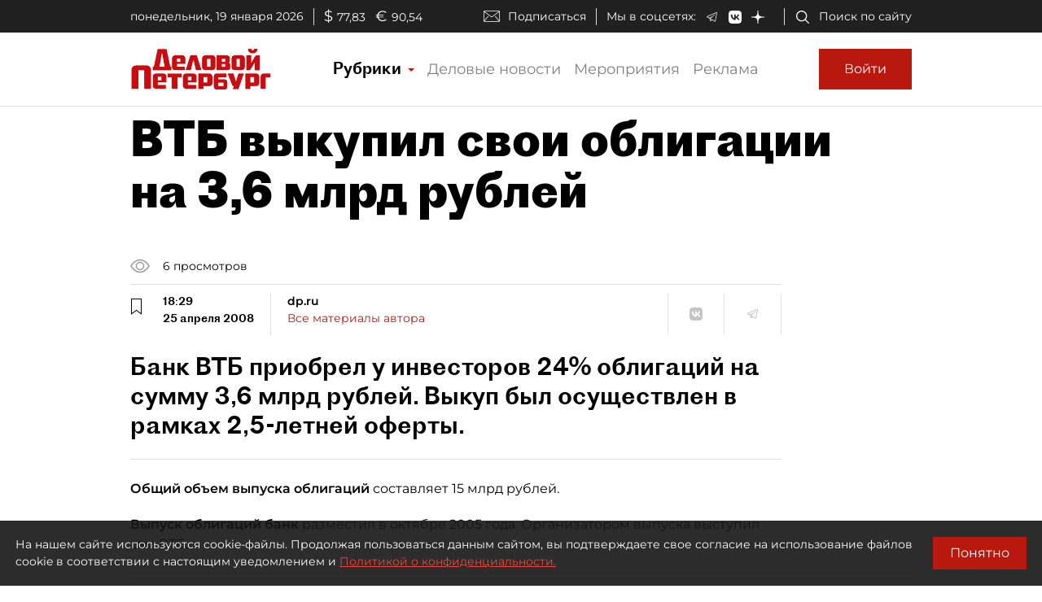

--- FILE ---
content_type: application/javascript
request_url: https://smi2.ru/counter/settings?payload=COmNAxiP5bufvTM6JGNlMDE2N2YzLWYxMGUtNDA1Mi1hNTcwLTc1NGQ2NWNjY2IwMA&cb=_callbacks____0mkki8ky1
body_size: 1516
content:
_callbacks____0mkki8ky1("[base64]");